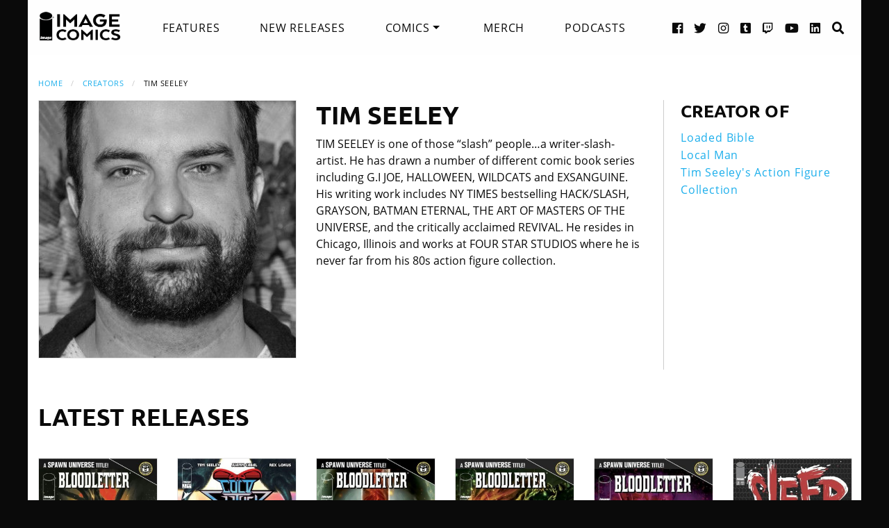

--- FILE ---
content_type: text/html; charset=UTF-8
request_url: https://imagecomics.com/creators/tim-seeley
body_size: 5725
content:

<!doctype html><html
class="no-js" lang="en"><head><meta
charset="utf-8" /><meta
http-equiv="x-ua-compatible" content="ie=edge"><meta
name="viewport" content="width=device-width, initial-scale=1.0" /><meta
name="csrf-param" content="CRAFT_CSRF_TOKEN"><meta
name="csrf-token" content="9Ry6SQrv91zTNhpA8wu1SknM7Iq0inSOUVQfhNTOOek3KeT6Bk4CGp9VyT99mLU_uEJYArBk7B55lIDr2_0SvAIMK7Sh-XShdVCLgDYaVUM="><link
rel="apple-touch-icon" sizes="180x180" href="https://cdn.imagecomics.com/apple-touch-icon.png"><link
rel="icon" type="image/png" sizes="32x32" href="https://cdn.imagecomics.com/favicon-32x32.png"><link
rel="icon" type="image/png" sizes="16x16" href="https://cdn.imagecomics.com/favicon-16x16.png"><link
rel="mask-icon" href="https://cdn.imagecomics.com/safari-pinned-tab.svg" color="#050505"><link
rel="alternate" type="application/rss+xml" title="Official imagecomics.com RSS feed" href="https://imagecomics.com/rss.xml" ><meta
name="msapplication-TileColor" content="#000000"><meta
name="theme-color" content="#080808"> <script type="module">!function(){const e=document.createElement("link").relList;if(!(e&&e.supports&&e.supports("modulepreload"))){for(const e of document.querySelectorAll('link[rel="modulepreload"]'))r(e);new MutationObserver((e=>{for(const o of e)if("childList"===o.type)for(const e of o.addedNodes)if("LINK"===e.tagName&&"modulepreload"===e.rel)r(e);else if(e.querySelectorAll)for(const o of e.querySelectorAll("link[rel=modulepreload]"))r(o)})).observe(document,{childList:!0,subtree:!0})}function r(e){if(e.ep)return;e.ep=!0;const r=function(e){const r={};return e.integrity&&(r.integrity=e.integrity),e.referrerpolicy&&(r.referrerPolicy=e.referrerpolicy),"use-credentials"===e.crossorigin?r.credentials="include":"anonymous"===e.crossorigin?r.credentials="omit":r.credentials="same-origin",r}(e);fetch(e.href,r)}}();</script> <script type="module" src="https://imagecomics.com/assets/dist/assets/app-CAtZGCGO.js" crossorigin onload="e=new CustomEvent(&#039;vite-script-loaded&#039;, {detail:{path: &#039;src/js/main.js&#039;}});document.dispatchEvent(e);"></script> <link
href="https://imagecomics.com/assets/dist/assets/app-a5vFeJd_.css" rel="stylesheet"><title>Tim Seeley | Image Comics</title>
<script>dl = [];
(function(w,d,s,l,i){w[l]=w[l]||[];w[l].push({'gtm.start':
new Date().getTime(),event:'gtm.js'});var f=d.getElementsByTagName(s)[0],
j=d.createElement(s),dl=l!='dataLayer'?'&l='+l:'';j.async=true;j.src=
'//www.googletagmanager.com/gtm.js?id='+i+dl;f.parentNode.insertBefore(j,f);
})(window,document,'script','dl','GTM-TBLPFTD');
</script><meta name="description" content="TIM SEELEY is one of those “slash” people…a writer-slash-artist. He has drawn a number of different comic book series including G.I JOE, HALLOWEEN, WILDCATS and EXSANGUINE. His writing work includes NY TIMES bestselling HACK/SLASH, GRAYSON, BATMAN ETERNAL, THE ART OF MASTERS OF THE UNIVERSE, and…">
<meta name="referrer" content="no-referrer-when-downgrade">
<meta name="robots" content="all">
<meta content="en_US" property="og:locale">
<meta content="Image Comics" property="og:site_name">
<meta content="website" property="og:type">
<meta content="https://imagecomics.com/creators/tim-seeley" property="og:url">
<meta content="Tim Seeley" property="og:title">
<meta content="TIM SEELEY is one of those “slash” people…a writer-slash-artist. He has drawn a number of different comic book series including G.I JOE, HALLOWEEN, WILDCATS and EXSANGUINE. His writing work includes NY TIMES bestselling HACK/SLASH, GRAYSON, BATMAN ETERNAL, THE ART OF MASTERS OF THE UNIVERSE, and…" property="og:description">
<meta content="https://imagecomics.com/files/creators/_1200x630_fit_center-center_82_none/10616416_10202611693322619_7433866303715438520_n.jpg?mtime=1614276067" property="og:image">
<meta content="919" property="og:image:width">
<meta content="630" property="og:image:height">
<meta content="http://imagecomics.tumblr.com/" property="og:see_also">
<meta content="https://www.pinterest.com/imagecomics/" property="og:see_also">
<meta content="https://instagram.com/imagecomics/" property="og:see_also">
<meta content="https://www.youtube.com/channel/UCHmaKLo0FXWIPx-3n6qs3vQ" property="og:see_also">
<meta content="https://plus.google.com/114598508613546460297/posts" property="og:see_also">
<meta content="https://www.linkedin.com/company/1848032/" property="og:see_also">
<meta content="https://en.wikipedia.org/wiki/Image_Comics" property="og:see_also">
<meta content="https://www.facebook.com/pages/Image-Comics-Inc/178643148813259" property="og:see_also">
<meta content="http://twitter.com/imagecomics" property="og:see_also">
<meta name="twitter:card" content="summary_large_image">
<meta name="twitter:site" content="@imagecomics">
<meta name="twitter:creator" content="@imagecomics">
<meta name="twitter:title" content="Tim Seeley | Image Comics">
<meta name="twitter:description" content="TIM SEELEY is one of those “slash” people…a writer-slash-artist. He has drawn a number of different comic book series including G.I JOE, HALLOWEEN, WILDCATS and EXSANGUINE. His writing work includes NY TIMES bestselling HACK/SLASH, GRAYSON, BATMAN ETERNAL, THE ART OF MASTERS OF THE UNIVERSE, and…">
<meta name="twitter:image" content="https://imagecomics.com/files/creators/_800x418_fit_center-center_82_none/10616416_10202611693322619_7433866303715438520_n.jpg?mtime=1614276067">
<meta name="twitter:image:width" content="610">
<meta name="twitter:image:height" content="418">
<link href="https://imagecomics.com/creators/tim-seeley" rel="canonical">
<link href="https://imagecomics.com" rel="home">
<link type="text/plain" href="https://imagecomics.com/humans.txt" rel="author"></head><body><noscript><iframe src="//www.googletagmanager.com/ns.html?id=GTM-TBLPFTD"
height="0" width="0" style="display:none;visibility:hidden"></iframe></noscript>
<div
class="site"><div
class="search-bar"><div
class="grid-container grid-x"><div
class="cell"><form
class="search clearfix" method="get" action="https://imagecomics.com/search/results" role="search" data-abide novalidate>
<input
type="search" required id="search" class="search-input" name="s" placeholder="I want to find...">
<button
class="button" type="submit" role="button">Search</button></form></div></div></div><header
id="header" class="main-header"><div
class="grid-container"><div
class="grid-x grid-padding-x"><div
class="cell shrink">
<a
href="/" aria-label="Image Comics" class="main-logo">
<img
src="/assets/img/image-comics-logo.png" alt="Image Comics">
</a></div><nav
class="cell auto"><ul
class="desktop-nav dropdown menu" data-dropdown-menu><li><a
href="/features">Features</a></li><li><a
href="/comics/new-releases">New Releases</a></li><li>
<a
href="/comics/series">Comics</a><ul
class="menu"><li><a
href="/comics/read-first-issues">Read First Issues</a></li><li><a
href="/comics/coming-soon">Coming Soon</a></li><li><a
href="/comics/series">Comic Series</a></li></ul></li><li><a
href="https://imagecomics.threadless.com/" target="_blank" >Merch</a></li><li><a
href="/podcasts">Podcasts</a></li></ul></nav><div
class="cell shrink social text-right"><ul><li>
<a
aria-label="Facebook link" target="_blank" href="https://www.facebook.com/pages/Image-Comics-Inc/178643148813259">
<i
class="fa fa-facebook-official" aria-hidden="true"></i>
</a></li><li>
<a
aria-label="Twitter link" target="_blank" href="https://twitter.com/imagecomics">
<i
class="fa fa-twitter" aria-hidden="true"></i>
</a></li><li>
<a
aria-label="Instagram link" target="_blank" href="https://instagram.com/imagecomics/">
<i
class="fa fa-instagram" aria-hidden="true"></i>
</a></li><li>
<a
aria-label="Tumblr link" target="_blank" href="http://imagecomics.tumblr.com/">
<i
class="fa fa-tumblr-square" aria-hidden="true"></i>
</a></li><li>
<a
aria-label="Twitch link" class="smaller" target="_blank" href="https://www.twitch.tv/imagecomics">
<i
class="fa fa-twitch" aria-hidden="true"></i>
</a></li><li>
<a
aria-label="YouTube link" target="_blank" href="https://www.youtube.com/channel/UCHmaKLo0FXWIPx-3n6qs3vQ">
<i
class="fa fa-youtube" aria-hidden="true"></i>
</a></li><li><a
aria-label="LinkedIn link" target="_blank" href="https://www.linkedin.com/company/1848032/">
<i
class="fa fa-linkedin-square" aria-hidden="true"></i>
</a></li><li><a
href="#" class="search-button"><i
class="fa fa-search" aria-hidden="true"></i> <span>Search</span></a></li></ul></div></div><a
aria-label="Search" href="#" class="mobile-search-button"><i
class="fa fa-search" aria-hidden="true"></i></a><a
class="mobile-dropdown-button"><div
id="hamburger">
<span></span>
<span></span>
<span></span>
<span></span></div>
</a><div
class="mobile-dropdown-menu-container"><div
class="mobile-dropdown-menu"><ul><li><a
href="/features">Features</a></li><li><a
href="/comics/new-releases">New Releases</a></li><li
class="inner-mobile-menu mm-inactive">
<span>Comics <i
class="fa fa-chevron-right" aria-hidden="true"></i></span><ul
class="inner-mobile-dropdown"><li><a
href="/comics/read-first-issues">Read First Issues</a></li><li><a
href="/comics/coming-soon">Coming Soon</a></li><li><a
href="/comics/series">Comic Series</a></li></ul></li><li><a
href="https://imagecomics.threadless.com/" target="_blank">Merch</a></li><li><a
href="/podcasts">Podcasts</a></li></ul></div></div></div></header><main
id="main" class="wrapper"><div
class="grid-container"><div
class="grid-x grid-padding-x u-mt2"><div
class="cell"><nav
aria-label="You are here:" role="navigation"><ul
class="breadcrumbs"><li><a
href="https://imagecomics.com/">Home</a></li><li><a
href="https://imagecomics.com/creators/">Creators</a></li><li><span
class="show-for-sr">Current: </span>Tim Seeley</li></ul></nav></div></div><div
class="grid-x grid-margin-x u-pb1 creator-info"><div
class="cell medium-4 u-mb1">
<img
class="block with-border" src="https://cdn.imagecomics.com/assets/i/creators/1032/tim-seeley_802c13acfe_4c8d099e819a7146712525ccb2eb9e7c.jpg"  alt="Tim Seeley"></div><div
class="cell medium-5 u-mb1"><h1>Tim Seeley</h1>
TIM SEELEY is one of those “slash” people…a writer-slash-artist. He has drawn a number of different comic book series including G.I JOE, HALLOWEEN, WILDCATS and EXSANGUINE. His writing work includes NY TIMES bestselling HACK/SLASH, GRAYSON, BATMAN ETERNAL, THE ART OF MASTERS OF THE UNIVERSE, and the critically acclaimed REVIVAL. He resides in Chicago, Illinois and works at FOUR STAR STUDIOS where he is never far from his 80s action figure collection.</div><div
class="cell medium-3 sidebar"><h2>Creator Of</h2><ul><li><a
href="https://imagecomics.com/comics/series/loaded-bible">Loaded Bible</a></li><li><a
href="https://imagecomics.com/comics/series/local-man">Local Man</a></li><li><a
href="https://imagecomics.com/comics/series/tim-seeleys-action-figure-collection">Tim Seeley&#039;s Action Figure Collection</a></li></ul></div></div><section
class="comics-grid u-pb2"><div
class="grid-x grid-padding-x u-pt2"><div
class="cell"><h2>Latest Releases</h2></div></div><div
class="grid-x grid-padding-x small-up-2 medium-up-3 large-up-6 u-pt1 u-pb1"><div
class="cell  u-mb1">
<a
href="https://imagecomics.com/comics/releases/spawn-bloodletter-5-of-5" class="cover-image u-mb0_5">
<img
src="https://cdn.imagecomics.com/assets/i/releases/1081059/spawn-bloodletter-5-of-5_00e576721c.jpg" alt="Spawn Bloodletter #5 (of 5) cover" class="u-mb0_5 block with-border">
</a>
<a
href="https://imagecomics.com/comics/releases/spawn-bloodletter-5-of-5">
<span
class="u-mb0_5">Spawn Bloodletter #5 (of 5)</span>
</a>
<span
class="date">Oct 15, 2025</span></div><div
class="cell  u-mb1">
<a
href="https://imagecomics.com/comics/releases/gi-joe-cold-slither-1" class="cover-image u-mb0_5">
<img
src="https://cdn.imagecomics.com/assets/i/releases/1080992/gi-joe-cold-slither-1_62d65fae6b.jpg" alt="GI Joe Cold Slither #1 cover" class="u-mb0_5 block with-border">
</a>
<a
href="https://imagecomics.com/comics/releases/gi-joe-cold-slither-1">
<span
class="u-mb0_5">GI Joe Cold Slither #1</span>
</a>
<span
class="date">Oct 1, 2025</span></div><div
class="cell  u-mb1">
<a
href="https://imagecomics.com/comics/releases/spawn-bloodletter-4-of-5" class="cover-image u-mb0_5">
<img
src="https://cdn.imagecomics.com/assets/i/releases/1078117/spawn-bloodletter-4-of-5_f84ccad98a.jpg" alt="Spawn Bloodletter #4 (of 5) cover" class="u-mb0_5 block with-border">
</a>
<a
href="https://imagecomics.com/comics/releases/spawn-bloodletter-4-of-5">
<span
class="u-mb0_5">Spawn Bloodletter #4 (of 5)</span>
</a>
<span
class="date">Sep 17, 2025</span></div><div
class="cell  u-mb1">
<a
href="https://imagecomics.com/comics/releases/spawn-bloodletter-3-of-5" class="cover-image u-mb0_5">
<img
src="https://cdn.imagecomics.com/assets/i/releases/1075146/spawn-bloodletter-3-of-5_59905f539a.jpg" alt="Spawn Bloodletter #3 (of 5) cover" class="u-mb0_5 block with-border">
</a>
<a
href="https://imagecomics.com/comics/releases/spawn-bloodletter-3-of-5">
<span
class="u-mb0_5">Spawn Bloodletter #3 (of 5)</span>
</a>
<span
class="date">Aug 20, 2025</span></div><div
class="cell  u-mb1">
<a
href="https://imagecomics.com/comics/releases/spawn-bloodletter-2-of-5" class="cover-image u-mb0_5">
<img
src="https://cdn.imagecomics.com/assets/i/releases/1072632/spawn-bloodletter-2-of-5_981b21e55b.jpg" alt="Spawn Bloodletter #2 (of 5) cover" class="u-mb0_5 block with-border">
</a>
<a
href="https://imagecomics.com/comics/releases/spawn-bloodletter-2-of-5">
<span
class="u-mb0_5">Spawn Bloodletter #2 (of 5)</span>
</a>
<span
class="date">Jul 23, 2025</span></div><div
class="cell  u-mb1">
<a
href="https://imagecomics.com/comics/releases/sleep-2-of-8" class="cover-image u-mb0_5">
<img
src="https://cdn.imagecomics.com/assets/i/releases/1068776/sleep-2-of-8_d7d9b97d28.jpg" alt="Sleep #2 (of 8) cover" class="u-mb0_5 block with-border">
</a>
<a
href="https://imagecomics.com/comics/releases/sleep-2-of-8">
<span
class="u-mb0_5">Sleep #2 (of 8)</span>
</a>
<span
class="date">Jun 25, 2025</span></div></div></section><section
class="comics-grid u-pb2"><div
class="grid-x grid-padding-x u-pt2"><div
class="cell shrink"><h2>Collected Editions</h2></div><div
class="cell large-6 shrink">
<a
class="more-link" href="/comics/list/creator/tim-seeley/collected-editions">View Archive</a></div></div><div
class="grid-x grid-padding-x small-up-2 medium-up-3 large-up-6 u-pt1 u-pb1"><div
class="cell  u-mb1">
<a
href="https://imagecomics.com/comics/releases/revival-compendium-tp" class="cover-image u-mb0_5">
<img
src="https://cdn.imagecomics.com/assets/i/releases/1038393/revival-compendium-tp_aec141fb95.jpg" alt="Revival Compendium TP cover" class="u-mb0_5 block with-border">
</a>
<a
href="https://imagecomics.com/comics/releases/revival-compendium-tp">
<span
class="u-mb0_5">Revival Compendium TP</span>
</a>
<span
class="date">Oct 23, 2024</span></div><div
class="cell  u-mb1">
<a
href="https://imagecomics.com/comics/releases/hack-slash-deluxe-edition-vol-6-hc" class="cover-image u-mb0_5">
<img
src="https://cdn.imagecomics.com/assets/i/releases/1093967/hack-slash-deluxe-edition-vol-6-hc_96a8c28bbc.jpg" alt="HACK/SLASH DELUXE EDITION, VOL. 6 HC cover" class="u-mb0_5 block with-border">
</a>
<a
href="https://imagecomics.com/comics/releases/hack-slash-deluxe-edition-vol-6-hc">
<span
class="u-mb0_5">HACK/SLASH DELUXE EDITION, VOL. 6 HC</span>
</a>
<span
class="date">Mar 18, 2026</span></div><div
class="cell  u-mb1">
<a
href="https://imagecomics.com/comics/releases/local-man-deluxe-hc-vol-1" class="cover-image u-mb0_5">
<img
src="https://cdn.imagecomics.com/assets/i/releases/1068869/local-man-deluxe-hc-vol-1_d709057d09.jpg" alt="Local Man Deluxe HC, Vol. 1 cover" class="u-mb0_5 block with-border">
</a>
<a
href="https://imagecomics.com/comics/releases/local-man-deluxe-hc-vol-1">
<span
class="u-mb0_5">Local Man Deluxe HC, Vol. 1</span>
</a>
<span
class="date">Jun 25, 2025</span></div><div
class="cell  u-mb1">
<a
href="https://imagecomics.com/comics/releases/hack-slash-body-bags-tp-vol-1" class="cover-image u-mb0_5">
<img
src="https://cdn.imagecomics.com/assets/i/releases/1068856/hack-slash-body-bags-tp-vol-1_ca3e0e7c74.jpg" alt="Hack Slash Body Bags TP, Vol. 1 cover" class="u-mb0_5 block with-border">
</a>
<a
href="https://imagecomics.com/comics/releases/hack-slash-body-bags-tp-vol-1">
<span
class="u-mb0_5">Hack Slash Body Bags TP, Vol. 1</span>
</a>
<span
class="date">Jun 18, 2025</span></div><div
class="cell  u-mb1">
<a
href="https://imagecomics.com/comics/releases/hack-slash-deluxe-edition-hc-vol-5" class="cover-image u-mb0_5">
<img
src="https://cdn.imagecomics.com/assets/i/releases/1065632/hack-slash-deluxe-edition-hc-vol-5_8367bdd6be.jpg" alt="Hack Slash Deluxe Edition HC, Vol. 5 cover" class="u-mb0_5 block with-border">
</a>
<a
href="https://imagecomics.com/comics/releases/hack-slash-deluxe-edition-hc-vol-5">
<span
class="u-mb0_5">Hack Slash Deluxe Edition HC, Vol. 5</span>
</a>
<span
class="date">Feb 26, 2025</span></div><div
class="cell  u-mb1">
<a
href="https://imagecomics.com/comics/releases/local-man-tp-vol-3" class="cover-image u-mb0_5">
<img
src="https://cdn.imagecomics.com/assets/i/releases/1045144/local-man-tp-vol-3_5ef44df45d.jpg" alt="Local Man TP, Vol. 3 cover" class="u-mb0_5 block with-border">
</a>
<a
href="https://imagecomics.com/comics/releases/local-man-tp-vol-3">
<span
class="u-mb0_5">Local Man TP, Vol. 3</span>
</a>
<span
class="date">Nov 13, 2024</span></div></div></section><section
class="comics-grid u-pb2"><div
class="grid-x grid-padding-x u-pt2"><div
class="cell shrink"><h2>Comics</h2></div><div
class="cell shrink">
<a
class="more-link" href="/comics/list/creator/tim-seeley/releases">View Archive</a></div></div><div
class="grid-x grid-padding-x small-up-2 medium-up-3 large-up-6 u-pt1 u-pb1"><div
class="cell  u-mb1">
<a
href="https://imagecomics.com/comics/releases/spawn-bloodletter-5-of-5" class="cover-image u-mb0_5">
<img
src="https://cdn.imagecomics.com/assets/i/releases/1081059/spawn-bloodletter-5-of-5_00e576721c.jpg" alt="Spawn Bloodletter #5 (of 5) cover" class="u-mb0_5 block with-border">
</a>
<a
href="https://imagecomics.com/comics/releases/spawn-bloodletter-5-of-5">
<span
class="u-mb0_5">Spawn Bloodletter #5 (of 5)</span>
</a>
<span
class="date">Oct 15, 2025</span></div><div
class="cell  u-mb1">
<a
href="https://imagecomics.com/comics/releases/gi-joe-cold-slither-1" class="cover-image u-mb0_5">
<img
src="https://cdn.imagecomics.com/assets/i/releases/1080992/gi-joe-cold-slither-1_62d65fae6b.jpg" alt="GI Joe Cold Slither #1 cover" class="u-mb0_5 block with-border">
</a>
<a
href="https://imagecomics.com/comics/releases/gi-joe-cold-slither-1">
<span
class="u-mb0_5">GI Joe Cold Slither #1</span>
</a>
<span
class="date">Oct 1, 2025</span></div><div
class="cell  u-mb1">
<a
href="https://imagecomics.com/comics/releases/spawn-bloodletter-4-of-5" class="cover-image u-mb0_5">
<img
src="https://cdn.imagecomics.com/assets/i/releases/1078117/spawn-bloodletter-4-of-5_f84ccad98a.jpg" alt="Spawn Bloodletter #4 (of 5) cover" class="u-mb0_5 block with-border">
</a>
<a
href="https://imagecomics.com/comics/releases/spawn-bloodletter-4-of-5">
<span
class="u-mb0_5">Spawn Bloodletter #4 (of 5)</span>
</a>
<span
class="date">Sep 17, 2025</span></div><div
class="cell  u-mb1">
<a
href="https://imagecomics.com/comics/releases/spawn-bloodletter-3-of-5" class="cover-image u-mb0_5">
<img
src="https://cdn.imagecomics.com/assets/i/releases/1075146/spawn-bloodletter-3-of-5_59905f539a.jpg" alt="Spawn Bloodletter #3 (of 5) cover" class="u-mb0_5 block with-border">
</a>
<a
href="https://imagecomics.com/comics/releases/spawn-bloodletter-3-of-5">
<span
class="u-mb0_5">Spawn Bloodletter #3 (of 5)</span>
</a>
<span
class="date">Aug 20, 2025</span></div><div
class="cell  u-mb1">
<a
href="https://imagecomics.com/comics/releases/spawn-bloodletter-2-of-5" class="cover-image u-mb0_5">
<img
src="https://cdn.imagecomics.com/assets/i/releases/1072632/spawn-bloodletter-2-of-5_981b21e55b.jpg" alt="Spawn Bloodletter #2 (of 5) cover" class="u-mb0_5 block with-border">
</a>
<a
href="https://imagecomics.com/comics/releases/spawn-bloodletter-2-of-5">
<span
class="u-mb0_5">Spawn Bloodletter #2 (of 5)</span>
</a>
<span
class="date">Jul 23, 2025</span></div><div
class="cell  u-mb1">
<a
href="https://imagecomics.com/comics/releases/sleep-2-of-8" class="cover-image u-mb0_5">
<img
src="https://cdn.imagecomics.com/assets/i/releases/1068776/sleep-2-of-8_d7d9b97d28.jpg" alt="Sleep #2 (of 8) cover" class="u-mb0_5 block with-border">
</a>
<a
href="https://imagecomics.com/comics/releases/sleep-2-of-8">
<span
class="u-mb0_5">Sleep #2 (of 8)</span>
</a>
<span
class="date">Jun 25, 2025</span></div><div
class="cell  u-mb1">
<a
href="https://imagecomics.com/comics/releases/bloodletter-1-of-5" class="cover-image u-mb0_5">
<img
src="https://cdn.imagecomics.com/assets/i/releases/1068788/bloodletter-1-of-5_5419a5aabf.jpg" alt="Bloodletter #1 (of 5) cover" class="u-mb0_5 block with-border">
</a>
<a
href="https://imagecomics.com/comics/releases/bloodletter-1-of-5">
<span
class="u-mb0_5">Bloodletter #1 (of 5)</span>
</a>
<span
class="date">Jun 18, 2025</span></div><div
class="cell  u-mb1">
<a
href="https://imagecomics.com/comics/releases/hack-slash-body-bags-4-of-4" class="cover-image u-mb0_5">
<img
src="https://cdn.imagecomics.com/assets/i/releases/1065630/hack-slash-body-bags-4-of-4_33580101d3.jpg" alt="Hack Slash Body Bags #4 (of 4) cover" class="u-mb0_5 block with-border">
</a>
<a
href="https://imagecomics.com/comics/releases/hack-slash-body-bags-4-of-4">
<span
class="u-mb0_5">Hack Slash Body Bags #4 (of 4)</span>
</a>
<span
class="date">Apr 16, 2025</span></div><div
class="cell  u-mb1">
<a
href="https://imagecomics.com/comics/releases/hack-slash-body-bags-3-of-4" class="cover-image u-mb0_5">
<img
src="https://cdn.imagecomics.com/assets/i/releases/1052132/hack-slash-body-bags-3-of-4_9bf104a008.jpg" alt="Hack Slash Body Bags #3 (of 4) cover" class="u-mb0_5 block with-border">
</a>
<a
href="https://imagecomics.com/comics/releases/hack-slash-body-bags-3-of-4">
<span
class="u-mb0_5">Hack Slash Body Bags #3 (of 4)</span>
</a>
<span
class="date">Feb 12, 2025</span></div><div
class="cell  u-mb1">
<a
href="https://imagecomics.com/comics/releases/hack-slash-body-bags-2-of-4" class="cover-image u-mb0_5">
<img
src="https://cdn.imagecomics.com/assets/i/releases/1045095/hack-slash-body-bags-2-of-4_8957c898b5.jpg" alt="Hack Slash Body Bags #2 (of 4) cover" class="u-mb0_5 block with-border">
</a>
<a
href="https://imagecomics.com/comics/releases/hack-slash-body-bags-2-of-4">
<span
class="u-mb0_5">Hack Slash Body Bags #2 (of 4)</span>
</a>
<span
class="date">Dec 4, 2024</span></div><div
class="cell  u-mb1">
<a
href="https://imagecomics.com/comics/releases/hack-slash-body-bags-1-of-4" class="cover-image u-mb0_5">
<img
src="https://cdn.imagecomics.com/assets/i/releases/1040609/hack-slash-body-bags-1-of-4_e6da63e768.jpg" alt="Hack Slash Body Bags #1 (of 4) cover" class="u-mb0_5 block with-border">
</a>
<a
href="https://imagecomics.com/comics/releases/hack-slash-body-bags-1-of-4">
<span
class="u-mb0_5">Hack Slash Body Bags #1 (of 4)</span>
</a>
<span
class="date">Oct 23, 2024</span></div><div
class="cell  u-mb1">
<a
href="https://imagecomics.com/comics/releases/local-man-25" class="cover-image u-mb0_5">
<img
src="https://cdn.imagecomics.com/assets/i/releases/1038313/local-man-25_c0886011c8.jpg" alt="Local Man #25 cover" class="u-mb0_5 block with-border">
</a>
<a
href="https://imagecomics.com/comics/releases/local-man-25">
<span
class="u-mb0_5">Local Man #25</span>
</a>
<span
class="date">Oct 16, 2024</span></div></div></section><section
class="latest-news u-md-pb2 u-pb4"><div
class=" grid-x grid-padding-x"><div
class="cell u-md-pt1 u-md-pb1 u-pt2 u-pb1"><h2>Related News</h2></div><div
class="cell medium-6 u-mb1"><aside>
<a
href="https://imagecomics.com/press-releases/five-time-2023-eisner-award-russ-manning-award-nominee-zoe-thorogood-takes-the-reins-on-upcoming-hack-slash-back-to-school-miniseries-this-october">
<img
src="https://cdn.imagecomics.com/assets/i/series/1003773/five-time-2023-eisner-award-russ-manning-award-nominee-zoe-thorogood-takes-the-reins-on-upcoming-hack-slash-back-to-school-miniseries-this-october_350cbc299a.jpg" alt="FIVE TIME 2023 EISNER AWARD &amp; RUSS MANNING AWARD NOMINEE ZOE THOROGOOD TAKES THE REINS ON UPCOMING HACK/SLASH: BACK TO SCHOOL MINISERIES THIS OCTOBER">
</a><div
class="u-p1"><h3><a
href="https://imagecomics.com/press-releases/five-time-2023-eisner-award-russ-manning-award-nominee-zoe-thorogood-takes-the-reins-on-upcoming-hack-slash-back-to-school-miniseries-this-october">FIVE TIME 2023 EISNER AWARD &amp; RUSS MANNING AWARD NOMINEE ZOE THOROGOOD TAKES THE REINS ON UPCOMING HACK/SLASH: BACK TO SCHOOL MINISERIES THIS OCTOBER</a></h3><p><span
class="date">July 18, 2023
</span></p></div></aside></div><div
class="cell medium-6 u-mb1"><aside>
<a
href="https://imagecomics.com/features/image-comics-holiday-gift-guide">
<img
src="https://cdn.imagecomics.com/assets/i/series/954906/image-comics-holiday-gift-guide_15bc5875cf.jpg" alt="image Comics Holiday Gift Guide">
</a><div
class="u-p1"><h3><a
href="https://imagecomics.com/features/image-comics-holiday-gift-guide">image Comics Holiday Gift Guide</a></h3><p><span
class="date">December 1, 2022
</span></p></div></aside></div></div><div
class="text-center u-pt2 u-pb2">
<a
href="/news" class="button">More News</a></div></section></div></main></div><footer
id="footer"><div
class="grid-container"><div
class="grid-x grid-padding-x u-pt1_5 u-pb1_5"><div
class="cell large-3">
<a
aria-label="Image Comics" href="/" class="footer-logo">
<img
src="/assets/img/image-comics-logo.png" alt="Image Comics">
</a><p
class="copyright">All content copyright &copy; & Trademarked TM 2026 Image Comics or their respective owners. Image and its logos are &reg; and &copy; 2026 Image Comics, Inc. All rights reserved.</p></div><div
class="cell hide-for-large social u-md-pb1_5"><ul><li>
<a
aria-label="Facebook link" target="_blank" href="https://www.facebook.com/pages/Image-Comics-Inc/178643148813259">
<i
class="fa fa-facebook-official" aria-hidden="true"></i>
</a></li><li>
<a
aria-label="Twitter link" target="_blank" href="https://twitter.com/imagecomics">
<i
class="fa fa-twitter" aria-hidden="true"></i>
</a></li><li>
<a
aria-label="Instagram link" target="_blank" href="https://instagram.com/imagecomics/">
<i
class="fa fa-instagram" aria-hidden="true"></i>
</a></li><li>
<a
aria-label="Tumblr link" target="_blank" href="http://imagecomics.tumblr.com/">
<i
class="fa fa-tumblr-square" aria-hidden="true"></i>
</a></li><li>
<a
aria-label="Twitch link" class="smaller" target="_blank" href="https://www.twitch.tv/imagecomics">
<i
class="fa fa-twitch" aria-hidden="true"></i>
</a></li><li>
<a
aria-label="YouTube link" target="_blank" href="https://www.youtube.com/channel/UCHmaKLo0FXWIPx-3n6qs3vQ">
<i
class="fa fa-youtube" aria-hidden="true"></i>
</a></li><li><a
aria-label="LinkedIn link" target="_blank" href="https://www.linkedin.com/company/1848032/">
<i
class="fa fa-linkedin-square" aria-hidden="true"></i>
</a></li></ul></div><div
class="cell small-6 large-3 border-left"><ul
class="footer-nav"><li><a
href="/comics/new-releases">New Releases</a></li><li><a
href="/comics/coming-soon">Coming Soon</a></li><li><a
href="/comics/series">Comic Series</a></li><li><a
href="/creators">Creators</a></li><li><a
href="/events">Events</a></li><li><a
href="https://imagecomics.threadless.com/" target="_blank">Merch</a></li><li><a
href="/podcasts" >Podcasts</a></li><li><a
href="/solicitations">Solicitations</a></li><li><a
target="_blank" href="https://eepurl.com/K3nt5">Newsletter Sign Up</a></li></ul></div><div
class="cell small-6 large-3 border-left"><ul
class="footer-nav"><li><a
href="/about-us">About Us</a></li><li><a
href="/press-releases">Press Releases</a></li><li><a
href="https://imagecomics.com/rss.xml">RSS Feed</a></li><li><a
href="/contact">Contact</a></li><li><a
href="/faq">FAQ</a></li><li><a
href="/submissions">Submissions</a></li><li><a
href="/terms-and-conditions">Terms and Conditions</a></li><li><a
href="/privacy">Privacy Policy</a></li><li><a
href="/copyright-information">Copyright Infringement</a></li></ul></div><div
class="cell medium-12 large-3 find-a-store text-center"><aside><h4 class="u-mb1">Find a Store</h4><form
id="store_finder_form" action="/" method="get" data-abide novalidate><div
class="input-group">
<label
for="find_by_zip" class="sr-only">Enter Zip Code</label>
<input
class="input-group-field" id="find_by_zip" name="find_by_zip" placeholder="Enter Zip Code" required pattern="number"><div
class="input-group-button">
<button
type="submit" class="button" id="find_submit" name="find_submit">Go</button></div></div>
<span
class="form-error" data-form-error-for="find_by_zip">Zipcode is required.</span></form></aside></div></div></div></footer><script type="application/ld+json">{"@context":"http://schema.org","@graph":[{"@type":"WebPage","author":{"@id":"https://imagecomics.com#identity"},"copyrightHolder":{"@id":"https://imagecomics.com#identity"},"copyrightYear":"2014","creator":{"@id":"https://imagecomics.com#creator"},"dateModified":"2026-01-05T18:00:31-08:00","datePublished":"2014-12-31T18:33:00-08:00","description":"TIM SEELEY is one of those “slash” people…a writer-slash-artist. He has drawn a number of different comic book series including G.I JOE, HALLOWEEN, WILDCATS and EXSANGUINE. His writing work includes NY TIMES bestselling HACK/SLASH, GRAYSON, BATMAN ETERNAL, THE ART OF MASTERS OF THE UNIVERSE, and the critically acclaimed REVIVAL. He resides in Chicago, Illinois and works at FOUR STAR STUDIOS where he is never far from his 80s action figure collection.","headline":"Tim Seeley","image":{"@type":"ImageObject","url":"https://imagecomics.com/files/creators/_1200x630_fit_center-center_82_none/10616416_10202611693322619_7433866303715438520_n.jpg?mtime=1614276067"},"inLanguage":"en-us","mainEntityOfPage":"https://imagecomics.com/creators/tim-seeley","name":"Tim Seeley","publisher":{"@id":"https://imagecomics.com#creator"},"url":"https://imagecomics.com/creators/tim-seeley"},{"@id":"https://imagecomics.com#identity","@type":"Organization","address":{"@type":"PostalAddress","addressCountry":"US"},"description":"Image is a comics and graphic novels publisher formed in 1992 by 7 of the comics industry's best-selling artists, and is the 3rd largest comics publisher in the United States.","email":"info@imagecomics.com","name":"Image Comics","sameAs":["http://twitter.com/imagecomics","https://www.facebook.com/pages/Image-Comics-Inc/178643148813259","https://en.wikipedia.org/wiki/Image_Comics","https://www.linkedin.com/company/1848032/","https://plus.google.com/114598508613546460297/posts","https://www.youtube.com/channel/UCHmaKLo0FXWIPx-3n6qs3vQ","https://instagram.com/imagecomics/","https://www.pinterest.com/imagecomics/","http://imagecomics.tumblr.com/"],"url":"https://imagecomics.com"},{"@id":"#creator","@type":"Organization"},{"@type":"BreadcrumbList","description":"Breadcrumbs list","itemListElement":[{"@type":"ListItem","item":"https://imagecomics.com","name":"Homepage","position":1},{"@type":"ListItem","item":"https://imagecomics.com/creators","name":"Creators","position":2},{"@type":"ListItem","item":"https://imagecomics.com/creators/tim-seeley","name":"Tim Seeley","position":3}],"name":"Breadcrumbs"}]}</script></body></html><!-- Cached by Blitz on 2026-01-28T16:47:52-08:00 --><!-- Served by Blitz on 2026-01-28T16:47:52-08:00 -->